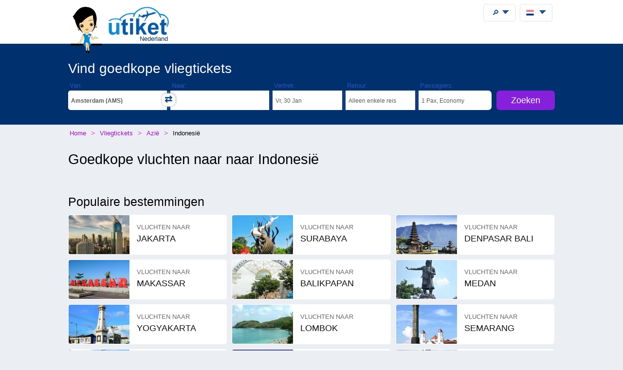

--- FILE ---
content_type: text/html;charset=UTF-8
request_url: https://utiket.com/nl-nl/vliegtickets/indonesi%C3%AB.html
body_size: 8265
content:
<!DOCTYPE html>
<html lang="nl" >
<head>

	<link rel="dns-prefetch" href="https://ssl.google-analytics.com">
	<meta http-equiv="Content-Type" content="text/html; charset=utf-8">
	<base href="https://utiket.com/" ><meta name="google-site-verification" content="2SsGzh3PL7-zEx6wXOW7vJyVecfYiZwPFUC5Epd6Fzo" >
	<link rel="apple-touch-icon" href="sw/icons/apple-touch-icon.png">
	<link rel="manifest" href="sw/manifest.json" >
	<meta name="mobile-web-app-capable" content="yes" >
	<meta name="apple-mobile-web-app-capable" content="yes" >
	<meta name="application-name" content="Utiket" >
	<meta name="apple-mobile-web-app-title" content="Utiket" >
	<meta name="msapplication-starturl" content="/id" >
	<meta name="theme-color" content="#ffffff">
	<meta name="viewport" content="width=device-width, initial-scale=1">
	
	<link rel="alternate" hreflang="id-id" href="https://utiket.com/id-id/tiket-pesawat/indonesia.html" >
	<link rel="alternate" hreflang="tl-ph" href="https://utiket.com/ph-tl/mga-flight/indonesya.html" >
	<link rel="alternate" hreflang="ms-my" href="https://utiket.com/my-ms/penerbangan/indonesia.html" >
	<link rel="alternate" hreflang="en-id" href="https://utiket.com/id-en/flights/indonesia.html" >
	<link rel="alternate" hreflang="x-default" href="https://utiket.com/en/flights/indonesia.html" >
	<link rel="alternate" hreflang="en-ph" href="https://utiket.com/ph-en/flights/indonesia.html" >
	<link rel="alternate" hreflang="en-my" href="https://utiket.com/my-en/flights/indonesia.html" >
	<link rel="alternate" hreflang="en-sg" href="https://utiket.com/sg-en/flights/indonesia.html" >
	<link rel="alternate" hreflang="en-th" href="https://utiket.com/th-en/flights/indonesia.html" >
	<link rel="alternate" hreflang="en-au" href="https://utiket.com/au-en/flights/indonesia.html" >
	<link rel="alternate" hreflang="en-nz" href="https://utiket.com/nz-en/flights/indonesia.html" >
	<link rel="alternate" hreflang="en-us" href="https://utiket.com/us-en/flights/indonesia.html" >
	<link rel="alternate" hreflang="en-in" href="https://utiket.com/in-en/flights/indonesia.html" >
	<link rel="alternate" hreflang="nl" href="https://utiket.com/nl-nl/vliegtickets/indonesië.html" >
	<link rel="canonical" href="https://utiket.com/nl-nl/vliegtickets/indonesië.html">
	<meta property="og:image" content="//utiket.com/images/logo/utiket-logo-id.png" >
	<meta property="og:title" content="Goedkope vluchten naar  naar Indonesië" >
	<meta property="og:site_name" content="Utiket.com" >
	<meta property="og:type" content="website" >
	<meta property="og:url" content="https://utiket.com/nl-nl/vliegtickets/indonesië.html" >
	<title>Goedkope vluchten naar  naar Indonesië - Utiket</title>
	<meta name="description" content="Vind de beste vliegtickets. Utiket vergelijkt alle maatschappijen en bespaart je zo geld op je vliegtickets Indonesië" >
	<link rel="image_src" href="//utiket.com/images/logo/utiket-logo-id.png" > 
	<link href="assets/utiket32-min.css?a=22" rel="stylesheet" type="text/css" >
	<script defer src="https://ajax.googleapis.com/ajax/libs/jquery/3.7.1/jquery.min.js"></script>
	<script defer src="https://utiket.com/assets/utiket-airports6-nl.js?a=1" ></script>
	<script>var googleurl='utiket.com';var popairportslist=["AMS","EIN","BRUA","LONA","PARA","BERA","CPH","BUD","LUX","MRS"];</script>
	<!-- Global site tag (gtag.js) - Google Analytics -->
	<script async src="https://www.googletagmanager.com/gtag/js?id=G-384B1Q544X"></script>
	<script>
	  window.dataLayer = window.dataLayer || [];function gtag(){dataLayer.push(arguments);}
	  gtag('js', new Date());gtag('config', 'G-384B1Q544X');
	</script>
	<script defer src="assets/utiket32-min.js?a=23" ></script>
</head>
<body>
<header>
		<div id="topdiv">
		<div class="container95">
			<label id="menu-toggle" class="menu"></label>
			<a href="https://utiket.com/nl-nl/" id="logolink"><div id="logo-container"><img src="//utiket.com/images/yvo/utiket-girl-sitting.png" height="87" width="58" alt="Yvo and utiket" class="yvohappy"><img src="//utiket.com/images/logo/utiket-logo-id.png" alt="utiket.com: Goedkope vliegtickets" height="63" width="116" class="utiketlogo"><span>Nederland</span></div></a>
			<nav>
				<div id="pwa-install-box"><p>Krijg gemakkelijk toegang tot Utiket d.m.v. onze App</p>
					<button id="pwa-install-button" class="orangebutton">Voeg Utiket toe aan uw Home screen</button>
				</div>
				<div id="phonemenu-box">
					<h4>Populaire bestemmingen</h4>
					<ul>
						<li><a href="nl-nl/vliegtickets/naar-amsterdam-ams.html"  >Amsterdam</a></li>
						<li><a href="nl-nl/vliegtickets/naar-eindhoven-ein.html"  >Eindhoven</a></li>
						<li><a href="nl-nl/vliegtickets/naar-brussel-brua.html"  >Brussel</a></li>
						<li><a href="nl-nl/vliegtickets/naar-londen-lona.html"  >Londen</a></li>
						<li><a href="nl-nl/vliegtickets/naar-parijs-para.html"  >Parijs</a></li>
						<li><a href="nl-nl/vliegtickets/naar-berlijn-bera.html"  >Berlijn</a></li>
						<li><a href="nl-nl/vliegtickets/naar-copenhagen-cph.html"  >Copenhagen</a></li>
						<li><a href="nl-nl/vliegtickets/naar-budapest-bud.html"  >Budapest</a></li>
					</ul>
				</div>
				<div id="phonemenu-box">
					<h4>Populaire maatschappijen </h4>
					<ul>
						<li><a href="nl-nl/vliegtickets/klm-kl.html"  >KLM</a></li>
						<li><a href="nl-nl/vliegtickets/transavia-hv.html"  >Transavia</a></li>
						<li><a href="nl-nl/vliegtickets/tuifly-or.html"  >TUIfly</a></li>
						<li><a href="nl-nl/vliegtickets/ryanair-fr.html"  >Ryanair</a></li>
						<li><a href="nl-nl/vliegtickets/easyjet-u2.html"  >EasyJet</a></li>
						<li><a href="nl-nl/vliegtickets/wizz_air-w6.html"  >Wizz Air</a></li>
						<li><a href="nl-nl/vliegtickets/air_france-af.html"  >Air France</a></li>
						<li><a href="nl-nl/vliegtickets/lufthansa-lh.html"  >Lufthansa</a></li>
					</ul>
				</div>
				<div id="phonemenu-about">
					<img src="//utiket.com/images/yvo/utiket-girl2.png" alt="yvo-phone" id="mobile-menu-yvo">
					<p ><strong></strong><br>Utiket vergelijkt honderden boekingwebsites voor de beste prijzen en vluchten.</p>
					<ul id="mobile-links">
						
							<li><a href="contact.html" rel="nofollow" >Neem contact op</a></li>
						
					</ul>
				</div>
			</nav>
		</div>	
	</div>
</header>

<div class="fullwide bluewide">
	<form method="get" action="nl-nl/vliegtickets/start-zoeken.html" onsubmit="return validatorFormVertical(this);" name="searchform" id="flightsearchform">
	<div class="utiket-searchform container95">
		<div id="searchform-xxx" ><span>Aan het laden... een moment geduld.<i></i></span></div>
		<div id="searchform-heading">Vind goedkope vliegtickets</div>
	   
	   <div class="utiket-linecontainer ui-combobox searchform-routes autocomp" id="depart" data-value="vertrek">
			<div class="mobileonlysearchform"  ><em>
			<svg xmlns="http://www.w3.org/2000/svg" width="16" height="16" fill="currentColor" class="bi bi-geo-alt" viewBox="0 0 16 16">
  <path d="M12.166 8.94c-.524 1.062-1.234 2.12-1.96 3.07A32 32 0 0 1 8 14.58a32 32 0 0 1-2.206-2.57c-.726-.95-1.436-2.008-1.96-3.07C3.304 7.867 3 6.862 3 6a5 5 0 0 1 10 0c0 .862-.305 1.867-.834 2.94M8 16s6-5.686 6-10A6 6 0 0 0 2 6c0 4.314 6 10 6 10" style="font-size: 2em;"></path>
  <path d="M8 8a2 2 0 1 1 0-4 2 2 0 0 1 0 4m0 1a3 3 0 1 0 0-6 3 3 0 0 0 0 6"></path>
</svg></em>Van: <span></span></div>
			<div class="mobilemenu">
				<label  for="depart-text"   class="darkstyle" >Van:</label>
				<span class="close">x</span>
				<input type="text" value=" (AMS)" id="depart-text" class="all-depart-text" autocomplete="off"   >
				<input type="hidden" value="AMS" id="depart-hidden"  class="all-depart-hidden" name="dc" >
				<div class="hui" id="depart-hui"></div>	
				<div class="mobilemenuready"><button  type="button"  onclick="hidehui();">Ready</button></div>				
			</div>
			<div class="toggledestinations"  onclick="switchchosen();" ></div>
		</div>
		<div class="utiket-linecontainer ui-combobox searchform-routes autocomp" id="arrive" data-value="Bestemming" >
			<div class="mobileonlysearchform" ><em>
			<svg xmlns="http://www.w3.org/2000/svg" width="16" height="16" fill="currentColor" class="bi bi-geo-alt" viewBox="0 0 16 16">
  <path d="M12.166 8.94c-.524 1.062-1.234 2.12-1.96 3.07A32 32 0 0 1 8 14.58a32 32 0 0 1-2.206-2.57c-.726-.95-1.436-2.008-1.96-3.07C3.304 7.867 3 6.862 3 6a5 5 0 0 1 10 0c0 .862-.305 1.867-.834 2.94M8 16s6-5.686 6-10A6 6 0 0 0 2 6c0 4.314 6 10 6 10" style="font-size: 2em;"></path>
  <path d="M8 8a2 2 0 1 1 0-4 2 2 0 0 1 0 4m0 1a3 3 0 1 0 0-6 3 3 0 0 0 0 6"></path>
</svg></em>Naar: <span></span></div>
			<div class="mobilemenu">
				<label for="arrive-text"  class="darkstyle" >Naar:</label>
				<span class="close">x</span>
				<input type="text" value="" id="arrive-text"   class="all-arrive-text"  autocomplete="off" >
				<input type="hidden" value="" id="arrive-hidden"  class="all-arrive-hidden"  name="ac" >
				<div class="hui" id="arrive-hui"></div>
				<div class="mobilemenuready"><button  type="button"  onclick="hidehui();">Ready</button></div>
			</div>
		</div>	
		<div class="utiket-linecontainer linecontainer-date"  id="departdatepickdiv">
			<input type="hidden" name="ddd" id="selectedDayDepart" value="30" >
			<input type="hidden" name="ddm" id="selectedMonthDepart" value="1" >
			<input type="hidden" name="ddy" id="selectedYearDepart" value="2026" >
			<div class="mobileonlysearchform" id="mobileonlydepart" >
				<em><svg xmlns="http://www.w3.org/2000/svg" width="16" height="16" fill="currentColor" class="bi bi-calendar3" viewBox="0 0 16 16">
  <path d="M14 0H2a2 2 0 0 0-2 2v12a2 2 0 0 0 2 2h12a2 2 0 0 0 2-2V2a2 2 0 0 0-2-2M1 3.857C1 3.384 1.448 3 2 3h12c.552 0 1 .384 1 .857v10.286c0 .473-.448.857-1 .857H2c-.552 0-1-.384-1-.857z"/>
  <path d="M6.5 7a1 1 0 1 0 0-2 1 1 0 0 0 0 2m3 0a1 1 0 1 0 0-2 1 1 0 0 0 0 2m3 0a1 1 0 1 0 0-2 1 1 0 0 0 0 2m-9 3a1 1 0 1 0 0-2 1 1 0 0 0 0 2m3 0a1 1 0 1 0 0-2 1 1 0 0 0 0 2m3 0a1 1 0 1 0 0-2 1 1 0 0 0 0 2m3 0a1 1 0 1 0 0-2 1 1 0 0 0 0 2m-9 3a1 1 0 1 0 0-2 1 1 0 0 0 0 2m3 0a1 1 0 1 0 0-2 1 1 0 0 0 0 2m3 0a1 1 0 1 0 0-2 1 1 0 0 0 0 2"/>
</svg></em>Vertrek: <span></span></div>
			<div class="mobileonlysearchform" id="mobileonlyreturn" >
			<em><svg xmlns="http://www.w3.org/2000/svg" width="16" height="16" fill="currentColor" class="bi bi-calendar3" viewBox="0 0 16 16">
  <path d="M14 0H2a2 2 0 0 0-2 2v12a2 2 0 0 0 2 2h12a2 2 0 0 0 2-2V2a2 2 0 0 0-2-2M1 3.857C1 3.384 1.448 3 2 3h12c.552 0 1 .384 1 .857v10.286c0 .473-.448.857-1 .857H2c-.552 0-1-.384-1-.857z"/>
  <path d="M6.5 7a1 1 0 1 0 0-2 1 1 0 0 0 0 2m3 0a1 1 0 1 0 0-2 1 1 0 0 0 0 2m3 0a1 1 0 1 0 0-2 1 1 0 0 0 0 2m-9 3a1 1 0 1 0 0-2 1 1 0 0 0 0 2m3 0a1 1 0 1 0 0-2 1 1 0 0 0 0 2m3 0a1 1 0 1 0 0-2 1 1 0 0 0 0 2m3 0a1 1 0 1 0 0-2 1 1 0 0 0 0 2m-9 3a1 1 0 1 0 0-2 1 1 0 0 0 0 2m3 0a1 1 0 1 0 0-2 1 1 0 0 0 0 2m3 0a1 1 0 1 0 0-2 1 1 0 0 0 0 2"/>
</svg></em>Retour: <span></span></div>
			<div class="mobilemenu">
				<label for="alternate-Departday"  class="darkstyle" >Vertrek:</label>
				<span class="close">x</span>
				<div class="mobilemenuready">
					<div id="calenderdepret" >
						<div class="depretbox dateselected" id="nicedepday" >Vertrek<span></span></div>
						<div class="depretbox " id="niceretday">Retour<span></span></div>
					</div>
					<button  type="button"  onclick="hidehui();">Ready</button>
				</div>
				<input type="text" id="alternate-Departday" class="datepickinput" readonly >
				<div class="hui" id="departdate-hui">
					<div class="pre-hui">
						<div id="calenderdepret-buttons" onclick="onewayreturnnew()" >
							<div id="calenderbutton-depart" class="calenderbuttons buttonselected "><svg xmlns="http://www.w3.org/2000/svg" width="16" height="16" fill="currentColor" class="bi bi-arrow-right" viewBox="0 0 16 16"><path fill-rule="evenodd" d="M1 8a.5.5 0 0 1 .5-.5h11.793l-3.147-3.146a.5.5 0 0 1 .708-.708l4 4a.5.5 0 0 1 0 .708l-4 4a.5.5 0 0 1-.708-.708L13.293 8.5H1.5A.5.5 0 0 1 1 8"/></svg>
							Enkele reis</div>
							<div id="calenderbutton-return" class="calenderbuttons "><svg xmlns="http://www.w3.org/2000/svg" width="16" height="16" fill="currentColor" class="bi bi-arrow-left-right" viewBox="0 0 16 16"><path fill-rule="evenodd" d="M1 11.5a.5.5 0 0 0 .5.5h11.793l-3.147 3.146a.5.5 0 0 0 .708.708l4-4a.5.5 0 0 0 0-.708l-4-4a.5.5 0 0 0-.708.708L13.293 11H1.5a.5.5 0 0 0-.5.5m14-7a.5.5 0 0 1-.5.5H2.707l3.147 3.146a.5.5 0 1 1-.708.708l-4-4a.5.5 0 0 1 0-.708l4-4a.5.5 0 1 1 .708.708L2.707 4H14.5a.5.5 0 0 1 .5.5"/></svg>
							Retour</div>
						</div>
					</div>
					<div id="departdatepicker" class="datepickinput  "></div>
				</div>
			</div>
		</div>
		<div class="utiket-linecontainer linecontainer-date arrivedates"  id="returndatepickdiv">
			<input type="hidden" name="drd" id="selectedDayArrive" value="6" >
			<input type="hidden" name="drm" id="selectedMonthArrive" value="2" >
			<input type="hidden" name="dry" id="selectedYearArrive" value="2026" >
			<input id="linecontainer-returnselected" name="selectreturn"   value="return" type="checkbox" onchange="onewayreturn()">
			
			<div class="mobilemenu">
				<label for="linecontainer-returnselected"  class="darkstyle" >Retour:</label>
				<span class="close">x</span>
				<label for="alternate-Returnday"  class="displaynone" >Retour</label>
				<input type="text" id="alternate-Returnday" class="datepickinput" value="Enkele reis" readonly  >
				<div class="calenderhide" id="returndate-hui">
					<div id="returndatepicker" class="datepickinput " ></div>
				</div>
			</div>
		</div>
		<div class="utiket-linecontainer linecontainer-passengers  ui-combobox hui-dropdown" id="passengers" data-value="Passengers">
			<div class="mobileonlysearchform"><em>
			<svg xmlns="http://www.w3.org/2000/svg" width="16" height="16" fill="currentColor" class="bi bi-person" viewBox="0 0 16 16">
  <path d="M8 8a3 3 0 1 0 0-6 3 3 0 0 0 0 6m2-3a2 2 0 1 1-4 0 2 2 0 0 1 4 0m4 8c0 1-1 1-1 1H3s-1 0-1-1 1-4 6-4 6 3 6 4m-1-.004c-.001-.246-.154-.986-.832-1.664C11.516 10.68 10.289 10 8 10s-3.516.68-4.168 1.332c-.678.678-.83 1.418-.832 1.664z"/>
</svg></em>Passagiers: <span></span></div>
			
			<div class="mobilemenu">
				<label class="darkstyle" for="passengers-text">Passagiers:</label>
				<span class="close">x</span>
				<input type="text" value="1 Pax, Economy" id="passengers-text" readonly >
				<input type="hidden" value="1" id="passengers-adults-hidden" name="pass-a" >
				<input type="hidden" value="0" id="passengers-children-hidden" name="pass-c" >
				<input type="hidden" value="0" id="passengers-infants-hidden" name="pass-i" >
				<input type="hidden" value="Economy" id="passengers-cabinclass-hidden" name="cabinclass" >
				<div class="hui" id="passengers-hui"></div>
				<div class="mobilemenuready"><button  type="button"  onclick="hidehui();">Ready</button>
				</div>
			</div>
		</div>
		<div class="utiket-linecontainer linecontainer-button ">
			<input type="hidden" name="lng" value="nederlands" >
			<input type="hidden" name="searchmonths" id="searchmonths"  value="false" >
			<button type="submit" name="button" value="Zoeken" class="orangebutton " >Zoeken<span class="loader-small"></span></button>
		</div>
		<div class="clearboth"></div>
		<div id="utiket-form-error-box"></div>
	</div>
</form>
</div>
<div id="breadcrumbdiv">
	<ol itemscope itemtype="http://schema.org/BreadcrumbList" id="breadcrumb">
		<li itemprop="itemListElement" itemscope itemtype="http://schema.org/ListItem">
			<a itemprop="item" href="https://utiket.com/nl-nl/"><span itemprop="name">Home</span></a><meta itemprop="position" content="1" >
		</li>
		<li itemprop="itemListElement" itemscope itemtype="http://schema.org/ListItem">
			<a itemprop="item" href="https://utiket.com/nl-nl/vliegtickets/"><span itemprop="name">Vliegtickets </span></a><meta itemprop="position" content="2" >
		</li>
		<li itemprop="itemListElement" itemscope itemtype="http://schema.org/ListItem">
			<a itemprop="item" href="nl-nl/vliegtickets/azi%c3%ab.html"><span itemprop="name">Azië</span></a><meta itemprop="position" content="3" >
		</li>
		<li itemprop="itemListElement" itemscope itemtype="http://schema.org/ListItem">
			<span itemprop="name">Indonesië</span><meta itemprop="position" content="4" >
		</li>
	</ol>  
</div>
<div id="searchformheading">
	<h1>Goedkope vluchten naar  naar Indonesië</h1>
</div>
<div class="fullwide"> 
	<div class="container95" >
		<h2>Populaire bestemmingen </h2>
		<ul class="newdestination">
			<li>
				<a href="nl-nl/vliegtickets/naar-jakarta-jkta.html" >
				<img data-src="//utiket.com/images/cities-large/jakarta.jpg"  width="140" height="140" src="//utiket.com/images/cities-large/nocitypic.jpg" alt="Vluchten naar Jakarta" >
				<span><em>Vluchten naar </em>Jakarta</span>
				</a>
			</li>
			<li>
				<a href="nl-nl/vliegtickets/naar-surabaya-sub.html" >
				<img data-src="//utiket.com/images/cities-large/surabaya.jpg"  width="140" height="140" src="//utiket.com/images/cities-large/nocitypic.jpg" alt="Vluchten naar Surabaya" >
				<span><em>Vluchten naar </em>Surabaya</span>
				</a>
			</li>
			<li>
				<a href="nl-nl/vliegtickets/naar-denpasar_bali-dps.html" >
				<img data-src="//utiket.com/images/cities-large/denpasar-bali.jpg"  width="140" height="140" src="//utiket.com/images/cities-large/nocitypic.jpg" alt="Vluchten naar Denpasar Bali" >
				<span><em>Vluchten naar </em>Denpasar Bali</span>
				</a>
			</li>
			<li>
				<a href="nl-nl/vliegtickets/naar-makassar-upg.html" >
				<img data-src="//utiket.com/images/cities-large/makassar.jpg"  width="140" height="140" src="//utiket.com/images/cities-large/nocitypic.jpg" alt="Vluchten naar Makassar" >
				<span><em>Vluchten naar </em>Makassar</span>
				</a>
			</li>
			<li>
				<a href="nl-nl/vliegtickets/naar-balikpapan-bpn.html" >
				<img data-src="//utiket.com/images/cities-large/balikpapan.jpg"  width="140" height="140" src="//utiket.com/images/cities-large/nocitypic.jpg" alt="Vluchten naar Balikpapan" >
				<span><em>Vluchten naar </em>Balikpapan</span>
				</a>
			</li>
			<li>
				<a href="nl-nl/vliegtickets/naar-medan-kno.html" >
				<img data-src="//utiket.com/images/cities-large/medan.jpg"  width="140" height="140" src="//utiket.com/images/cities-large/nocitypic.jpg" alt="Vluchten naar Medan" >
				<span><em>Vluchten naar </em>Medan</span>
				</a>
			</li>
			<li>
				<a href="nl-nl/vliegtickets/naar-yogyakarta-joga.html" >
				<img data-src="//utiket.com/images/cities-large/yogyakarta.jpg"  width="140" height="140" src="//utiket.com/images/cities-large/nocitypic.jpg" alt="Vluchten naar Yogyakarta" >
				<span><em>Vluchten naar </em>Yogyakarta</span>
				</a>
			</li>
			<li>
				<a href="nl-nl/vliegtickets/naar-lombok-lop.html" >
				<img data-src="//utiket.com/images/cities-large/lombok.jpg"  width="140" height="140" src="//utiket.com/images/cities-large/nocitypic.jpg" alt="Vluchten naar Lombok" >
				<span><em>Vluchten naar </em>Lombok</span>
				</a>
			</li>
			<li>
				<a href="nl-nl/vliegtickets/naar-semarang-srg.html" >
				<img data-src="//utiket.com/images/cities-large/semarang.jpg"  width="140" height="140" src="//utiket.com/images/cities-large/nocitypic.jpg" alt="Vluchten naar Semarang" >
				<span><em>Vluchten naar </em>Semarang</span>
				</a>
			</li>
			<li>
				<a href="nl-nl/vliegtickets/naar-batam-bth.html" >
				<img data-src="//utiket.com/images/cities-large/batam.jpg"  width="140" height="140" src="//utiket.com/images/cities-large/nocitypic.jpg" alt="Vluchten naar Batam" >
				<span><em>Vluchten naar </em>Batam</span>
				</a>
			</li>
			<li>
				<a href="nl-nl/vliegtickets/naar-palembang-plm.html" >
				<img data-src="//utiket.com/images/cities-large/palembang.jpg"  width="140" height="140" src="//utiket.com/images/cities-large/nocitypic.jpg" alt="Vluchten naar Palembang" >
				<span><em>Vluchten naar </em>Palembang</span>
				</a>
			</li>
			<li>
				<a href="nl-nl/vliegtickets/naar-pontianak-pnk.html" >
				<img data-src="//utiket.com/images/cities-large/pontianak.jpg"  width="140" height="140" src="//utiket.com/images/cities-large/nocitypic.jpg" alt="Vluchten naar Pontianak" >
				<span><em>Vluchten naar </em>Pontianak</span>
				</a>
			</li>
		</ul><div class="clearboth"></div>
		
		<h2>Directe vluchten vanaf Amsterdam</h2>
		<ul  class="route-all-list">
				<li>
					<a href="nl-nl/vliegtickets/amsterdam-ams-jakarta-cgk.html" >Goedkope vluchten <span>Amsterdam</span> naar <span><strong>Jakarta</strong></span></a>
				</li>
				<li>
					<a href="nl-nl/vliegtickets/amsterdam-ams-surabaya-sub.html" >Goedkope vluchten <span>Amsterdam</span> naar <span><strong>Surabaya</strong></span></a>
				</li>
				<li>
					<a href="nl-nl/vliegtickets/amsterdam-ams-denpasar_bali-dps.html" >Goedkope vluchten <span>Amsterdam</span> naar <span><strong>Denpasar Bali</strong></span></a>
				</li>
				<li>
					<a href="nl-nl/vliegtickets/amsterdam-ams-makassar-upg.html" >Goedkope vluchten <span>Amsterdam</span> naar <span><strong>Makassar</strong></span></a>
				</li>
				<li>
					<a href="nl-nl/vliegtickets/amsterdam-ams-balikpapan-bpn.html" >Goedkope vluchten <span>Amsterdam</span> naar <span><strong>Balikpapan</strong></span></a>
				</li>
				<li>
					<a href="nl-nl/vliegtickets/amsterdam-ams-medan-kno.html" >Goedkope vluchten <span>Amsterdam</span> naar <span><strong>Medan</strong></span></a>
				</li>
				<li>
					<a href="nl-nl/vliegtickets/amsterdam-ams-yogyakarta-yia.html" >Goedkope vluchten <span>Amsterdam</span> naar <span><strong>Yogyakarta</strong></span></a>
				</li>
				<li>
					<a href="nl-nl/vliegtickets/amsterdam-ams-lombok-lop.html" >Goedkope vluchten <span>Amsterdam</span> naar <span><strong>Lombok</strong></span></a>
				</li>
				<li>
					<a href="nl-nl/vliegtickets/amsterdam-ams-semarang-srg.html" >Goedkope vluchten <span>Amsterdam</span> naar <span><strong>Semarang</strong></span></a>
				</li>
				<li>
					<a href="nl-nl/vliegtickets/amsterdam-ams-batam-bth.html" >Goedkope vluchten <span>Amsterdam</span> naar <span><strong>Batam</strong></span></a>
				</li>
		</ul>

		<h2>Vliegmaatschappijen met vluchten naar Indonesië</h2>
		<p>Met welke maatschappij wil je vliegen? Dit is een lijst van vliegmaatschappijen met vluchten naar Indonesië.</p> 
			<ul  class="airline-all-list  noborders nobackground">	<li><a href="nl-nl/vliegtickets/batik_air-id.html" ><span>Batik Air</span> <em>(ID)</em></a>
			</li><li><a href="nl-nl/vliegtickets/super_air_jet-iu.html" ><span>Super Air Jet</span> <em>(IU)</em></a>
			</li><li><a href="nl-nl/vliegtickets/wings_air-iw.html" ><span>Wings Air</span> <em>(IW)</em></a>
			</li><li><a href="nl-nl/vliegtickets/garuda_indonesia-ga.html" ><span>Garuda Indonesia</span> <em>(GA)</em></a>
			</li><li><a href="nl-nl/vliegtickets/lion_air-jt.html" ><span>Lion Air</span> <em>(JT)</em></a>
			</li><li><a href="nl-nl/vliegtickets/citilink-qg.html" ><span>Citilink</span> <em>(QG)</em></a>
			</li><li><a href="nl-nl/vliegtickets/jetstar_airways-jq.html" ><span>JetStar Airways</span> <em>(JQ)</em></a>
			</li><li><a href="nl-nl/vliegtickets/indonesia_airasia-qz.html" ><span>Indonesia AirAsia</span> <em>(QZ)</em></a>
			</li><li><a href="nl-nl/vliegtickets/klm-kl.html" ><span>KLM</span> <em>(KL)</em></a>
			</li>
		</ul>
	<p class="sectionlink"><a href="https://utiket.com/nl-nl/vliegtickets/vliegmaatschappijen-indonesië.html">Bekijk alle vliegmaatschappijen met vluchten naar Indonesië</a></p>
</div></div>
<div class="fullwide greywide"  > 
	<div class="container95 margintop50" >

		<ul class="newdestination continents">
			<li><a href="nl-nl/vliegtickets/azi%c3%ab.html">
				<img src="//utiket.com/images/country-large/Asia.jpg" alt="Vliegtickets naar Azië" >
				<span><em>Vliegtickets naar </em>Azië</span></a>
			</li>
			<li><a href="nl-nl/vliegtickets/afrika.html" >
				<img src="//utiket.com/images/country-large/Africa.jpg"  alt="Vliegtickets naar Afrika">
				<span><em>Vliegtickets naar </em>Afrika</span></a>
			</li>
			<li><a href="nl-nl/vliegtickets/europa.html">
				<img src="//utiket.com/images/country-large/Europe.jpg"  alt="Vliegtickets naar Europa">
				<span><em>Vliegtickets naar </em>Europa</span></a>
			</li>
			<li><a href="nl-nl/vliegtickets/oceani%c3%ab.html">
				<img src="//utiket.com/images/country-large/Oceania.jpg"  alt="Vliegtickets naar Oceanië">
				<span><em>Vliegtickets naar </em>Oceanië</span></a>
			</li>
			<li><a href="nl-nl/vliegtickets/noord%5famerika.html">
				<img src="//utiket.com/images/country-large/North-America.jpg"  alt="Vliegtickets naar Noord Amerika">
				<span><em>Vliegtickets naar </em>Noord Amerika</span></a>
			</li>
			<li><a href="nl-nl/vliegtickets/zuid%5famerika.html">
				<img src="//utiket.com/images/country-large/South-America.jpg" alt="Vliegtickets naar Zuid Amerika">
				<span><em>Vliegtickets naar </em>Zuid Amerika</span></a>
			</li>
		</ul>
 	<div class="clearboth"></div>
</div>
</div>
<footer> 
	<div id="footer-main">
		<div class="container95">
			<div class="footer-blocks-container utiket-brand">
				<h3><em class="utiketlogo"><b>u</b>tiket</em><br>
					<span>goedkope vliegtickets</span><br>
					<span>Sinds 2011</span>
				</h3>
				<ul>
					
					
						<li><a href="contact.html" rel="nofollow" >Neem contact op</a></li>
						<li><a href="privacy.html" rel="nofollow" >Privacy beleid</a></li>
					
					<li class="social"  itemscope itemtype="http://schema.org/Organization">
						<a title="Utiket on Facebook" itemprop="sameAs" href="https://www.facebook.com/utiket" id="footer-facebook" rel="nofollow" ></a>
						<a title="Utiket on Twitter"  itemprop="sameAs" href="https://twitter.com/Utiket" id="footer-twitter" rel="nofollow" ></a>
						<meta itemprop="logo" content="https://utiket.com/images/logo/utiket-logo-nl.png">
						<meta itemprop="url" content="https://utiket.com/">
						<meta itemprop="name" content="Utiket Nederland" >
						<meta itemprop="alternateName" content="Utiket" >	
					</li>
				</ul>
				

			</div>
			
			<div class="footer-blocks-container">
				<h4>Maatschappijen</h4>
				<ul>
					<li><a href="nl-nl/vliegtickets/klm-kl.html">KLM</a></li>
					<li><a href="nl-nl/vliegtickets/transavia-hv.html">Transavia</a></li>
					<li><a href="nl-nl/vliegtickets/tuifly-or.html">TUIfly</a></li>
					<li><a href="nl-nl/vliegtickets/ryanair-fr.html">Ryanair</a></li>
					<li><a href="nl-nl/vliegtickets/easyjet-u2.html">EasyJet</a></li>
					<li><a href="nl-nl/vliegtickets/wizz_air-w6.html">Wizz Air</a></li>
				</ul>
			</div>
			
			<div class="footer-blocks-container">
				<h4>Bestemmingen</h4>
				<ul>
					<li><a href="nl-nl/vliegtickets/naar-amsterdam-ams.html">Amsterdam</a></li>
					<li><a href="nl-nl/vliegtickets/naar-eindhoven-ein.html">Eindhoven</a></li>
					<li><a href="nl-nl/vliegtickets/naar-brussel-brua.html">Brussel</a></li>
					<li><a href="nl-nl/vliegtickets/naar-londen-lona.html">Londen</a></li>
					<li><a href="nl-nl/vliegtickets/naar-parijs-para.html">Parijs</a></li>
					<li><a href="nl-nl/vliegtickets/naar-berlijn-bera.html">Berlijn</a></li>
				</ul>
			</div>			
		</div>
		<div id="footer-copyright"  class="clearboth">
			&#169; 2011 - 2026 Utiket 
		</div>	
		<div id="footer-generated-time">Page generated in: 0.08 seconds</div>
	</div>
</footer>

<div id="settingstotop" class="container95">
	<div class="settings-box" id="user-search"  >
		<div class="menubutton" onclick="openusersearch();"><span>&#x1F50E;</span></div>
		<div id="user-search-container" class="header-menu">
			<!--<label for="user-search-input" class="displaynone">Search utiket website</label>-->
			<h4>Doorzoek de Utiket website</h4>
			<input type="text" id="user-search-input" placeholder="Type in je bestemming, luchthaven of vliegmaatschappij." autocomplete="off">
			<div id="user-search-results"></div>
		</div>
	</div>
	<div class="settings-box">
		<div id="utiketlanguage" class="menubutton" onclick="openlanguage();">
			<img src="//utiket.com/images/flags_all/nederland.png" alt="Nederland" height="16" width="16" ><span></span>
		</div>
		<div id="languagecontainer" class="header-menu">
			<form method="post" id="languageform" >
			<div class="language-box"  id="country-select" >
				<h4>Utiket internationaal:</h4>
				<ul>				
					<li ><a href="https://utiket.com/en/flights/indonesia.html" title="Utiket Flights" rel="alternate">
						<img src="//utiket.com/images/flags_all/globe-orange.png" width="15"  height="15"  class="flagimage" alt="International Flights" >International (English)</a></li>
					<li ><a href="https://utiket.com/au-en/flights/indonesia.html" title="Utiket Flights" rel="alternate">
						<img src="//utiket.com/images/flags/australia.png" height="10"  width="15" class="flagimage" alt="Australia Flights" >Australia (English)</a></li>
					<li ><a href="https://utiket.com/in-en/flights/indonesia.html" title="Utiket Flights India" rel="alternate">
						<img src="//utiket.com/images/flags/india.png" height="10"  width="15" class="flagimage" alt="India Flights" >India (English)</a></li>
					<li ><a href="https://utiket.com/id-id/tiket-pesawat/indonesia.html" title="Utiket Flights Indonesia" rel="alternate">
						<img src="//utiket.com/images/flags/indonesia.png" height="10"  width="15" class="flagimage" alt="Indonesia Flights" >Indonesia (Bahasa Indonesia)</a></li>
					<li ><a href="https://utiket.com/id-en/flights/indonesia.html" title="Utiket Flights Indonesia" rel="alternate">
						<img src="//utiket.com/images/flags/indonesia.png" height="10"  width="15" class="flagimage" alt="Indonesia Flights" >Indonesia (English)</a></li>
					<li ><a href="https://utiket.com/my-ms/penerbangan/indonesia.html" title="Utiket Penerbangan Malaysia" rel="alternate">
						<img src="//utiket.com/images/flags/malaysia.png" height="10"  width="15" class="flagimage" alt="Malaysia Flights" >Malaysia (Melayu)</a></li>
					<li ><a href="https://utiket.com/my-en/flights/indonesia.html" title="Utiket Flights Malaysia" rel="alternate">
						<img src="//utiket.com/images/flags/malaysia.png" height="10"  width="15" class="flagimage" alt="Malaysia Flights" >Malaysia (English)</a></li>
					<li class="countryselect"><a href="https://utiket.com/nl-nl/vliegtickets/indonesië.html" title="Goedkoope vliegtickets Utiket" rel="alternate">
						<img src="//utiket.com/images/flags_all/netherlands.png" height="15"  width="15" class="flagimage" alt="Nederland Flights" >Nederland (Nederlands)</a></li>
					<li ><a href="https://utiket.com/nz-en/flights/indonesia.html" title="Utiket Flights" rel="alternate">
						<img src="//utiket.com/images/flags/new-zealand.png" height="10" width="15" class="flagimage" alt="New Zealand Flights" >New Zealand (English)</a></li>
					<li ><a href="https://utiket.com/ph-tl/mga-flight/indonesya.html" title="Utiket mga flight Pilipinas" rel="alternate">
						<img src="//utiket.com/images/flags/philippines.png" height="10"  width="15" class="flagimage" alt="Philippines Flights" >Philippines (Tagalog)</a></li>
					<li ><a href="https://utiket.com/ph-en/flights/indonesia.html" title="Utiket Flights Philippines" rel="alternate">
						<img src="//utiket.com/images/flags/philippines.png" height="10"  width="15" class="flagimage" alt="Philippines Flights" >Philippines (English)</a></li>
					<li ><a href="https://utiket.com/sg-en/flights/indonesia.html" title="Utiket Flights Singapore" rel="alternate">
						<img src="//utiket.com/images/flags/singapore.png" height="10"  width="15" class="flagimage" alt="Singapore Flights" >Singapore (English)</a></li>
					<li ><a href="https://utiket.com/th-en/flights/indonesia.html" title="Utiket Flights Thailand" rel="alternate">
						<img src="//utiket.com/images/flags/thailand.png"  height="10" width="15" class="flagimage" alt="Thailand Flights" >Thailand (English)</a></li>
					<li ><a href="https://utiket.com/us-en/flights/indonesia.html" title="Utiket Flights United States" rel="alternate">
						<img src="//utiket.com/images/flags/United-States.png"  height="10" width="15" class="flagimage" alt="United States Flights" >United States (English)</a></li>
				</ul>
			</div>
			
			<div class="language-box"  id="currency-list">
				<h4>Muntsoort</h4>
				<ul>			
					<li >USD</li>			
					<li class="selected">EUR</li>			
					<li >IDR</li>			
					<li >AUD</li>			
					<li >GBP</li>			
					<li >INR</li>			
					<li >MYR</li>			
					<li >NZD</li>			
					<li >PHP</li>			
					<li >SGD</li>			
					<li >THB</li>			
					<li >VND</li>
				</ul>
			</div>
			
			<input type="hidden" id="sitelanguage" name="sitelanguage" value="nl" >
			<input type="hidden" id="countryID" name="countryID" value="nl" >
			<input type="hidden" name="SetCurrency" value="EUR" id="setcurrency-hidden" >
			<input type="hidden" id="pageformtype" name="pageformtype" value="flights" >
		</form>
		</div>
	</div>
</div>

</body>
</html>
